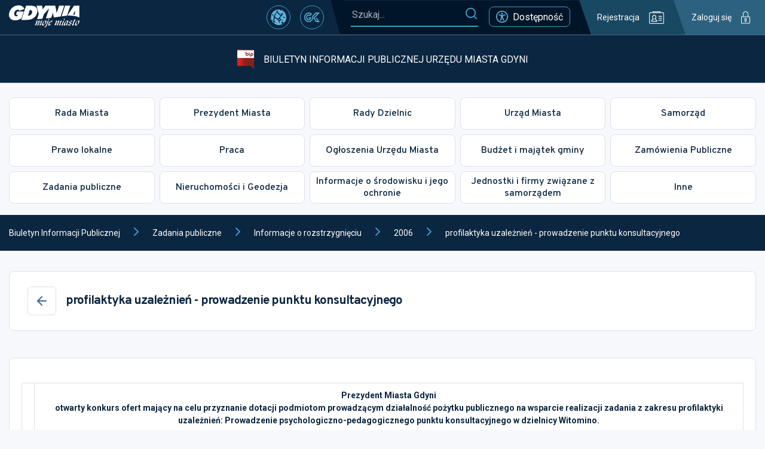

--- FILE ---
content_type: application/javascript
request_url: https://bip.um.gdynia.pl/js/config.js
body_size: 50
content:
window.config = Object.freeze({
	get API_URL() { return "https://api.um.gdynia.pl" },
	get BASE_URL() { return "/" },
	get SEARCH_API_URL() { return "https://searcher.um.gdynia.pl/api/search" }
})